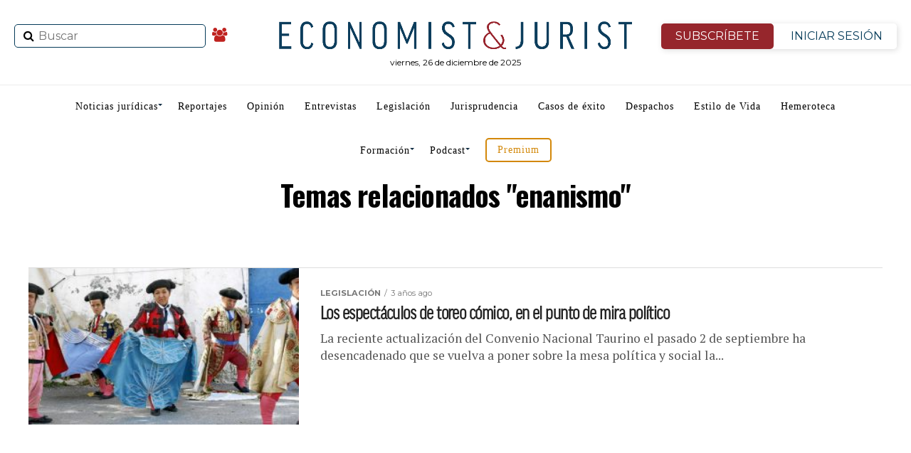

--- FILE ---
content_type: text/html; charset=utf-8
request_url: https://www.google.com/recaptcha/api2/anchor?ar=1&k=6Lf0-aUUAAAAANwnJwYHmkg5p3epFE8QdxeVRmhT&co=aHR0cHM6Ly93d3cuZWNvbm9taXN0anVyaXN0LmVzOjQ0Mw..&hl=en&v=7gg7H51Q-naNfhmCP3_R47ho&size=invisible&anchor-ms=20000&execute-ms=30000&cb=pqjsr4szsc1u
body_size: 48287
content:
<!DOCTYPE HTML><html dir="ltr" lang="en"><head><meta http-equiv="Content-Type" content="text/html; charset=UTF-8">
<meta http-equiv="X-UA-Compatible" content="IE=edge">
<title>reCAPTCHA</title>
<style type="text/css">
/* cyrillic-ext */
@font-face {
  font-family: 'Roboto';
  font-style: normal;
  font-weight: 400;
  font-stretch: 100%;
  src: url(//fonts.gstatic.com/s/roboto/v48/KFO7CnqEu92Fr1ME7kSn66aGLdTylUAMa3GUBHMdazTgWw.woff2) format('woff2');
  unicode-range: U+0460-052F, U+1C80-1C8A, U+20B4, U+2DE0-2DFF, U+A640-A69F, U+FE2E-FE2F;
}
/* cyrillic */
@font-face {
  font-family: 'Roboto';
  font-style: normal;
  font-weight: 400;
  font-stretch: 100%;
  src: url(//fonts.gstatic.com/s/roboto/v48/KFO7CnqEu92Fr1ME7kSn66aGLdTylUAMa3iUBHMdazTgWw.woff2) format('woff2');
  unicode-range: U+0301, U+0400-045F, U+0490-0491, U+04B0-04B1, U+2116;
}
/* greek-ext */
@font-face {
  font-family: 'Roboto';
  font-style: normal;
  font-weight: 400;
  font-stretch: 100%;
  src: url(//fonts.gstatic.com/s/roboto/v48/KFO7CnqEu92Fr1ME7kSn66aGLdTylUAMa3CUBHMdazTgWw.woff2) format('woff2');
  unicode-range: U+1F00-1FFF;
}
/* greek */
@font-face {
  font-family: 'Roboto';
  font-style: normal;
  font-weight: 400;
  font-stretch: 100%;
  src: url(//fonts.gstatic.com/s/roboto/v48/KFO7CnqEu92Fr1ME7kSn66aGLdTylUAMa3-UBHMdazTgWw.woff2) format('woff2');
  unicode-range: U+0370-0377, U+037A-037F, U+0384-038A, U+038C, U+038E-03A1, U+03A3-03FF;
}
/* math */
@font-face {
  font-family: 'Roboto';
  font-style: normal;
  font-weight: 400;
  font-stretch: 100%;
  src: url(//fonts.gstatic.com/s/roboto/v48/KFO7CnqEu92Fr1ME7kSn66aGLdTylUAMawCUBHMdazTgWw.woff2) format('woff2');
  unicode-range: U+0302-0303, U+0305, U+0307-0308, U+0310, U+0312, U+0315, U+031A, U+0326-0327, U+032C, U+032F-0330, U+0332-0333, U+0338, U+033A, U+0346, U+034D, U+0391-03A1, U+03A3-03A9, U+03B1-03C9, U+03D1, U+03D5-03D6, U+03F0-03F1, U+03F4-03F5, U+2016-2017, U+2034-2038, U+203C, U+2040, U+2043, U+2047, U+2050, U+2057, U+205F, U+2070-2071, U+2074-208E, U+2090-209C, U+20D0-20DC, U+20E1, U+20E5-20EF, U+2100-2112, U+2114-2115, U+2117-2121, U+2123-214F, U+2190, U+2192, U+2194-21AE, U+21B0-21E5, U+21F1-21F2, U+21F4-2211, U+2213-2214, U+2216-22FF, U+2308-230B, U+2310, U+2319, U+231C-2321, U+2336-237A, U+237C, U+2395, U+239B-23B7, U+23D0, U+23DC-23E1, U+2474-2475, U+25AF, U+25B3, U+25B7, U+25BD, U+25C1, U+25CA, U+25CC, U+25FB, U+266D-266F, U+27C0-27FF, U+2900-2AFF, U+2B0E-2B11, U+2B30-2B4C, U+2BFE, U+3030, U+FF5B, U+FF5D, U+1D400-1D7FF, U+1EE00-1EEFF;
}
/* symbols */
@font-face {
  font-family: 'Roboto';
  font-style: normal;
  font-weight: 400;
  font-stretch: 100%;
  src: url(//fonts.gstatic.com/s/roboto/v48/KFO7CnqEu92Fr1ME7kSn66aGLdTylUAMaxKUBHMdazTgWw.woff2) format('woff2');
  unicode-range: U+0001-000C, U+000E-001F, U+007F-009F, U+20DD-20E0, U+20E2-20E4, U+2150-218F, U+2190, U+2192, U+2194-2199, U+21AF, U+21E6-21F0, U+21F3, U+2218-2219, U+2299, U+22C4-22C6, U+2300-243F, U+2440-244A, U+2460-24FF, U+25A0-27BF, U+2800-28FF, U+2921-2922, U+2981, U+29BF, U+29EB, U+2B00-2BFF, U+4DC0-4DFF, U+FFF9-FFFB, U+10140-1018E, U+10190-1019C, U+101A0, U+101D0-101FD, U+102E0-102FB, U+10E60-10E7E, U+1D2C0-1D2D3, U+1D2E0-1D37F, U+1F000-1F0FF, U+1F100-1F1AD, U+1F1E6-1F1FF, U+1F30D-1F30F, U+1F315, U+1F31C, U+1F31E, U+1F320-1F32C, U+1F336, U+1F378, U+1F37D, U+1F382, U+1F393-1F39F, U+1F3A7-1F3A8, U+1F3AC-1F3AF, U+1F3C2, U+1F3C4-1F3C6, U+1F3CA-1F3CE, U+1F3D4-1F3E0, U+1F3ED, U+1F3F1-1F3F3, U+1F3F5-1F3F7, U+1F408, U+1F415, U+1F41F, U+1F426, U+1F43F, U+1F441-1F442, U+1F444, U+1F446-1F449, U+1F44C-1F44E, U+1F453, U+1F46A, U+1F47D, U+1F4A3, U+1F4B0, U+1F4B3, U+1F4B9, U+1F4BB, U+1F4BF, U+1F4C8-1F4CB, U+1F4D6, U+1F4DA, U+1F4DF, U+1F4E3-1F4E6, U+1F4EA-1F4ED, U+1F4F7, U+1F4F9-1F4FB, U+1F4FD-1F4FE, U+1F503, U+1F507-1F50B, U+1F50D, U+1F512-1F513, U+1F53E-1F54A, U+1F54F-1F5FA, U+1F610, U+1F650-1F67F, U+1F687, U+1F68D, U+1F691, U+1F694, U+1F698, U+1F6AD, U+1F6B2, U+1F6B9-1F6BA, U+1F6BC, U+1F6C6-1F6CF, U+1F6D3-1F6D7, U+1F6E0-1F6EA, U+1F6F0-1F6F3, U+1F6F7-1F6FC, U+1F700-1F7FF, U+1F800-1F80B, U+1F810-1F847, U+1F850-1F859, U+1F860-1F887, U+1F890-1F8AD, U+1F8B0-1F8BB, U+1F8C0-1F8C1, U+1F900-1F90B, U+1F93B, U+1F946, U+1F984, U+1F996, U+1F9E9, U+1FA00-1FA6F, U+1FA70-1FA7C, U+1FA80-1FA89, U+1FA8F-1FAC6, U+1FACE-1FADC, U+1FADF-1FAE9, U+1FAF0-1FAF8, U+1FB00-1FBFF;
}
/* vietnamese */
@font-face {
  font-family: 'Roboto';
  font-style: normal;
  font-weight: 400;
  font-stretch: 100%;
  src: url(//fonts.gstatic.com/s/roboto/v48/KFO7CnqEu92Fr1ME7kSn66aGLdTylUAMa3OUBHMdazTgWw.woff2) format('woff2');
  unicode-range: U+0102-0103, U+0110-0111, U+0128-0129, U+0168-0169, U+01A0-01A1, U+01AF-01B0, U+0300-0301, U+0303-0304, U+0308-0309, U+0323, U+0329, U+1EA0-1EF9, U+20AB;
}
/* latin-ext */
@font-face {
  font-family: 'Roboto';
  font-style: normal;
  font-weight: 400;
  font-stretch: 100%;
  src: url(//fonts.gstatic.com/s/roboto/v48/KFO7CnqEu92Fr1ME7kSn66aGLdTylUAMa3KUBHMdazTgWw.woff2) format('woff2');
  unicode-range: U+0100-02BA, U+02BD-02C5, U+02C7-02CC, U+02CE-02D7, U+02DD-02FF, U+0304, U+0308, U+0329, U+1D00-1DBF, U+1E00-1E9F, U+1EF2-1EFF, U+2020, U+20A0-20AB, U+20AD-20C0, U+2113, U+2C60-2C7F, U+A720-A7FF;
}
/* latin */
@font-face {
  font-family: 'Roboto';
  font-style: normal;
  font-weight: 400;
  font-stretch: 100%;
  src: url(//fonts.gstatic.com/s/roboto/v48/KFO7CnqEu92Fr1ME7kSn66aGLdTylUAMa3yUBHMdazQ.woff2) format('woff2');
  unicode-range: U+0000-00FF, U+0131, U+0152-0153, U+02BB-02BC, U+02C6, U+02DA, U+02DC, U+0304, U+0308, U+0329, U+2000-206F, U+20AC, U+2122, U+2191, U+2193, U+2212, U+2215, U+FEFF, U+FFFD;
}
/* cyrillic-ext */
@font-face {
  font-family: 'Roboto';
  font-style: normal;
  font-weight: 500;
  font-stretch: 100%;
  src: url(//fonts.gstatic.com/s/roboto/v48/KFO7CnqEu92Fr1ME7kSn66aGLdTylUAMa3GUBHMdazTgWw.woff2) format('woff2');
  unicode-range: U+0460-052F, U+1C80-1C8A, U+20B4, U+2DE0-2DFF, U+A640-A69F, U+FE2E-FE2F;
}
/* cyrillic */
@font-face {
  font-family: 'Roboto';
  font-style: normal;
  font-weight: 500;
  font-stretch: 100%;
  src: url(//fonts.gstatic.com/s/roboto/v48/KFO7CnqEu92Fr1ME7kSn66aGLdTylUAMa3iUBHMdazTgWw.woff2) format('woff2');
  unicode-range: U+0301, U+0400-045F, U+0490-0491, U+04B0-04B1, U+2116;
}
/* greek-ext */
@font-face {
  font-family: 'Roboto';
  font-style: normal;
  font-weight: 500;
  font-stretch: 100%;
  src: url(//fonts.gstatic.com/s/roboto/v48/KFO7CnqEu92Fr1ME7kSn66aGLdTylUAMa3CUBHMdazTgWw.woff2) format('woff2');
  unicode-range: U+1F00-1FFF;
}
/* greek */
@font-face {
  font-family: 'Roboto';
  font-style: normal;
  font-weight: 500;
  font-stretch: 100%;
  src: url(//fonts.gstatic.com/s/roboto/v48/KFO7CnqEu92Fr1ME7kSn66aGLdTylUAMa3-UBHMdazTgWw.woff2) format('woff2');
  unicode-range: U+0370-0377, U+037A-037F, U+0384-038A, U+038C, U+038E-03A1, U+03A3-03FF;
}
/* math */
@font-face {
  font-family: 'Roboto';
  font-style: normal;
  font-weight: 500;
  font-stretch: 100%;
  src: url(//fonts.gstatic.com/s/roboto/v48/KFO7CnqEu92Fr1ME7kSn66aGLdTylUAMawCUBHMdazTgWw.woff2) format('woff2');
  unicode-range: U+0302-0303, U+0305, U+0307-0308, U+0310, U+0312, U+0315, U+031A, U+0326-0327, U+032C, U+032F-0330, U+0332-0333, U+0338, U+033A, U+0346, U+034D, U+0391-03A1, U+03A3-03A9, U+03B1-03C9, U+03D1, U+03D5-03D6, U+03F0-03F1, U+03F4-03F5, U+2016-2017, U+2034-2038, U+203C, U+2040, U+2043, U+2047, U+2050, U+2057, U+205F, U+2070-2071, U+2074-208E, U+2090-209C, U+20D0-20DC, U+20E1, U+20E5-20EF, U+2100-2112, U+2114-2115, U+2117-2121, U+2123-214F, U+2190, U+2192, U+2194-21AE, U+21B0-21E5, U+21F1-21F2, U+21F4-2211, U+2213-2214, U+2216-22FF, U+2308-230B, U+2310, U+2319, U+231C-2321, U+2336-237A, U+237C, U+2395, U+239B-23B7, U+23D0, U+23DC-23E1, U+2474-2475, U+25AF, U+25B3, U+25B7, U+25BD, U+25C1, U+25CA, U+25CC, U+25FB, U+266D-266F, U+27C0-27FF, U+2900-2AFF, U+2B0E-2B11, U+2B30-2B4C, U+2BFE, U+3030, U+FF5B, U+FF5D, U+1D400-1D7FF, U+1EE00-1EEFF;
}
/* symbols */
@font-face {
  font-family: 'Roboto';
  font-style: normal;
  font-weight: 500;
  font-stretch: 100%;
  src: url(//fonts.gstatic.com/s/roboto/v48/KFO7CnqEu92Fr1ME7kSn66aGLdTylUAMaxKUBHMdazTgWw.woff2) format('woff2');
  unicode-range: U+0001-000C, U+000E-001F, U+007F-009F, U+20DD-20E0, U+20E2-20E4, U+2150-218F, U+2190, U+2192, U+2194-2199, U+21AF, U+21E6-21F0, U+21F3, U+2218-2219, U+2299, U+22C4-22C6, U+2300-243F, U+2440-244A, U+2460-24FF, U+25A0-27BF, U+2800-28FF, U+2921-2922, U+2981, U+29BF, U+29EB, U+2B00-2BFF, U+4DC0-4DFF, U+FFF9-FFFB, U+10140-1018E, U+10190-1019C, U+101A0, U+101D0-101FD, U+102E0-102FB, U+10E60-10E7E, U+1D2C0-1D2D3, U+1D2E0-1D37F, U+1F000-1F0FF, U+1F100-1F1AD, U+1F1E6-1F1FF, U+1F30D-1F30F, U+1F315, U+1F31C, U+1F31E, U+1F320-1F32C, U+1F336, U+1F378, U+1F37D, U+1F382, U+1F393-1F39F, U+1F3A7-1F3A8, U+1F3AC-1F3AF, U+1F3C2, U+1F3C4-1F3C6, U+1F3CA-1F3CE, U+1F3D4-1F3E0, U+1F3ED, U+1F3F1-1F3F3, U+1F3F5-1F3F7, U+1F408, U+1F415, U+1F41F, U+1F426, U+1F43F, U+1F441-1F442, U+1F444, U+1F446-1F449, U+1F44C-1F44E, U+1F453, U+1F46A, U+1F47D, U+1F4A3, U+1F4B0, U+1F4B3, U+1F4B9, U+1F4BB, U+1F4BF, U+1F4C8-1F4CB, U+1F4D6, U+1F4DA, U+1F4DF, U+1F4E3-1F4E6, U+1F4EA-1F4ED, U+1F4F7, U+1F4F9-1F4FB, U+1F4FD-1F4FE, U+1F503, U+1F507-1F50B, U+1F50D, U+1F512-1F513, U+1F53E-1F54A, U+1F54F-1F5FA, U+1F610, U+1F650-1F67F, U+1F687, U+1F68D, U+1F691, U+1F694, U+1F698, U+1F6AD, U+1F6B2, U+1F6B9-1F6BA, U+1F6BC, U+1F6C6-1F6CF, U+1F6D3-1F6D7, U+1F6E0-1F6EA, U+1F6F0-1F6F3, U+1F6F7-1F6FC, U+1F700-1F7FF, U+1F800-1F80B, U+1F810-1F847, U+1F850-1F859, U+1F860-1F887, U+1F890-1F8AD, U+1F8B0-1F8BB, U+1F8C0-1F8C1, U+1F900-1F90B, U+1F93B, U+1F946, U+1F984, U+1F996, U+1F9E9, U+1FA00-1FA6F, U+1FA70-1FA7C, U+1FA80-1FA89, U+1FA8F-1FAC6, U+1FACE-1FADC, U+1FADF-1FAE9, U+1FAF0-1FAF8, U+1FB00-1FBFF;
}
/* vietnamese */
@font-face {
  font-family: 'Roboto';
  font-style: normal;
  font-weight: 500;
  font-stretch: 100%;
  src: url(//fonts.gstatic.com/s/roboto/v48/KFO7CnqEu92Fr1ME7kSn66aGLdTylUAMa3OUBHMdazTgWw.woff2) format('woff2');
  unicode-range: U+0102-0103, U+0110-0111, U+0128-0129, U+0168-0169, U+01A0-01A1, U+01AF-01B0, U+0300-0301, U+0303-0304, U+0308-0309, U+0323, U+0329, U+1EA0-1EF9, U+20AB;
}
/* latin-ext */
@font-face {
  font-family: 'Roboto';
  font-style: normal;
  font-weight: 500;
  font-stretch: 100%;
  src: url(//fonts.gstatic.com/s/roboto/v48/KFO7CnqEu92Fr1ME7kSn66aGLdTylUAMa3KUBHMdazTgWw.woff2) format('woff2');
  unicode-range: U+0100-02BA, U+02BD-02C5, U+02C7-02CC, U+02CE-02D7, U+02DD-02FF, U+0304, U+0308, U+0329, U+1D00-1DBF, U+1E00-1E9F, U+1EF2-1EFF, U+2020, U+20A0-20AB, U+20AD-20C0, U+2113, U+2C60-2C7F, U+A720-A7FF;
}
/* latin */
@font-face {
  font-family: 'Roboto';
  font-style: normal;
  font-weight: 500;
  font-stretch: 100%;
  src: url(//fonts.gstatic.com/s/roboto/v48/KFO7CnqEu92Fr1ME7kSn66aGLdTylUAMa3yUBHMdazQ.woff2) format('woff2');
  unicode-range: U+0000-00FF, U+0131, U+0152-0153, U+02BB-02BC, U+02C6, U+02DA, U+02DC, U+0304, U+0308, U+0329, U+2000-206F, U+20AC, U+2122, U+2191, U+2193, U+2212, U+2215, U+FEFF, U+FFFD;
}
/* cyrillic-ext */
@font-face {
  font-family: 'Roboto';
  font-style: normal;
  font-weight: 900;
  font-stretch: 100%;
  src: url(//fonts.gstatic.com/s/roboto/v48/KFO7CnqEu92Fr1ME7kSn66aGLdTylUAMa3GUBHMdazTgWw.woff2) format('woff2');
  unicode-range: U+0460-052F, U+1C80-1C8A, U+20B4, U+2DE0-2DFF, U+A640-A69F, U+FE2E-FE2F;
}
/* cyrillic */
@font-face {
  font-family: 'Roboto';
  font-style: normal;
  font-weight: 900;
  font-stretch: 100%;
  src: url(//fonts.gstatic.com/s/roboto/v48/KFO7CnqEu92Fr1ME7kSn66aGLdTylUAMa3iUBHMdazTgWw.woff2) format('woff2');
  unicode-range: U+0301, U+0400-045F, U+0490-0491, U+04B0-04B1, U+2116;
}
/* greek-ext */
@font-face {
  font-family: 'Roboto';
  font-style: normal;
  font-weight: 900;
  font-stretch: 100%;
  src: url(//fonts.gstatic.com/s/roboto/v48/KFO7CnqEu92Fr1ME7kSn66aGLdTylUAMa3CUBHMdazTgWw.woff2) format('woff2');
  unicode-range: U+1F00-1FFF;
}
/* greek */
@font-face {
  font-family: 'Roboto';
  font-style: normal;
  font-weight: 900;
  font-stretch: 100%;
  src: url(//fonts.gstatic.com/s/roboto/v48/KFO7CnqEu92Fr1ME7kSn66aGLdTylUAMa3-UBHMdazTgWw.woff2) format('woff2');
  unicode-range: U+0370-0377, U+037A-037F, U+0384-038A, U+038C, U+038E-03A1, U+03A3-03FF;
}
/* math */
@font-face {
  font-family: 'Roboto';
  font-style: normal;
  font-weight: 900;
  font-stretch: 100%;
  src: url(//fonts.gstatic.com/s/roboto/v48/KFO7CnqEu92Fr1ME7kSn66aGLdTylUAMawCUBHMdazTgWw.woff2) format('woff2');
  unicode-range: U+0302-0303, U+0305, U+0307-0308, U+0310, U+0312, U+0315, U+031A, U+0326-0327, U+032C, U+032F-0330, U+0332-0333, U+0338, U+033A, U+0346, U+034D, U+0391-03A1, U+03A3-03A9, U+03B1-03C9, U+03D1, U+03D5-03D6, U+03F0-03F1, U+03F4-03F5, U+2016-2017, U+2034-2038, U+203C, U+2040, U+2043, U+2047, U+2050, U+2057, U+205F, U+2070-2071, U+2074-208E, U+2090-209C, U+20D0-20DC, U+20E1, U+20E5-20EF, U+2100-2112, U+2114-2115, U+2117-2121, U+2123-214F, U+2190, U+2192, U+2194-21AE, U+21B0-21E5, U+21F1-21F2, U+21F4-2211, U+2213-2214, U+2216-22FF, U+2308-230B, U+2310, U+2319, U+231C-2321, U+2336-237A, U+237C, U+2395, U+239B-23B7, U+23D0, U+23DC-23E1, U+2474-2475, U+25AF, U+25B3, U+25B7, U+25BD, U+25C1, U+25CA, U+25CC, U+25FB, U+266D-266F, U+27C0-27FF, U+2900-2AFF, U+2B0E-2B11, U+2B30-2B4C, U+2BFE, U+3030, U+FF5B, U+FF5D, U+1D400-1D7FF, U+1EE00-1EEFF;
}
/* symbols */
@font-face {
  font-family: 'Roboto';
  font-style: normal;
  font-weight: 900;
  font-stretch: 100%;
  src: url(//fonts.gstatic.com/s/roboto/v48/KFO7CnqEu92Fr1ME7kSn66aGLdTylUAMaxKUBHMdazTgWw.woff2) format('woff2');
  unicode-range: U+0001-000C, U+000E-001F, U+007F-009F, U+20DD-20E0, U+20E2-20E4, U+2150-218F, U+2190, U+2192, U+2194-2199, U+21AF, U+21E6-21F0, U+21F3, U+2218-2219, U+2299, U+22C4-22C6, U+2300-243F, U+2440-244A, U+2460-24FF, U+25A0-27BF, U+2800-28FF, U+2921-2922, U+2981, U+29BF, U+29EB, U+2B00-2BFF, U+4DC0-4DFF, U+FFF9-FFFB, U+10140-1018E, U+10190-1019C, U+101A0, U+101D0-101FD, U+102E0-102FB, U+10E60-10E7E, U+1D2C0-1D2D3, U+1D2E0-1D37F, U+1F000-1F0FF, U+1F100-1F1AD, U+1F1E6-1F1FF, U+1F30D-1F30F, U+1F315, U+1F31C, U+1F31E, U+1F320-1F32C, U+1F336, U+1F378, U+1F37D, U+1F382, U+1F393-1F39F, U+1F3A7-1F3A8, U+1F3AC-1F3AF, U+1F3C2, U+1F3C4-1F3C6, U+1F3CA-1F3CE, U+1F3D4-1F3E0, U+1F3ED, U+1F3F1-1F3F3, U+1F3F5-1F3F7, U+1F408, U+1F415, U+1F41F, U+1F426, U+1F43F, U+1F441-1F442, U+1F444, U+1F446-1F449, U+1F44C-1F44E, U+1F453, U+1F46A, U+1F47D, U+1F4A3, U+1F4B0, U+1F4B3, U+1F4B9, U+1F4BB, U+1F4BF, U+1F4C8-1F4CB, U+1F4D6, U+1F4DA, U+1F4DF, U+1F4E3-1F4E6, U+1F4EA-1F4ED, U+1F4F7, U+1F4F9-1F4FB, U+1F4FD-1F4FE, U+1F503, U+1F507-1F50B, U+1F50D, U+1F512-1F513, U+1F53E-1F54A, U+1F54F-1F5FA, U+1F610, U+1F650-1F67F, U+1F687, U+1F68D, U+1F691, U+1F694, U+1F698, U+1F6AD, U+1F6B2, U+1F6B9-1F6BA, U+1F6BC, U+1F6C6-1F6CF, U+1F6D3-1F6D7, U+1F6E0-1F6EA, U+1F6F0-1F6F3, U+1F6F7-1F6FC, U+1F700-1F7FF, U+1F800-1F80B, U+1F810-1F847, U+1F850-1F859, U+1F860-1F887, U+1F890-1F8AD, U+1F8B0-1F8BB, U+1F8C0-1F8C1, U+1F900-1F90B, U+1F93B, U+1F946, U+1F984, U+1F996, U+1F9E9, U+1FA00-1FA6F, U+1FA70-1FA7C, U+1FA80-1FA89, U+1FA8F-1FAC6, U+1FACE-1FADC, U+1FADF-1FAE9, U+1FAF0-1FAF8, U+1FB00-1FBFF;
}
/* vietnamese */
@font-face {
  font-family: 'Roboto';
  font-style: normal;
  font-weight: 900;
  font-stretch: 100%;
  src: url(//fonts.gstatic.com/s/roboto/v48/KFO7CnqEu92Fr1ME7kSn66aGLdTylUAMa3OUBHMdazTgWw.woff2) format('woff2');
  unicode-range: U+0102-0103, U+0110-0111, U+0128-0129, U+0168-0169, U+01A0-01A1, U+01AF-01B0, U+0300-0301, U+0303-0304, U+0308-0309, U+0323, U+0329, U+1EA0-1EF9, U+20AB;
}
/* latin-ext */
@font-face {
  font-family: 'Roboto';
  font-style: normal;
  font-weight: 900;
  font-stretch: 100%;
  src: url(//fonts.gstatic.com/s/roboto/v48/KFO7CnqEu92Fr1ME7kSn66aGLdTylUAMa3KUBHMdazTgWw.woff2) format('woff2');
  unicode-range: U+0100-02BA, U+02BD-02C5, U+02C7-02CC, U+02CE-02D7, U+02DD-02FF, U+0304, U+0308, U+0329, U+1D00-1DBF, U+1E00-1E9F, U+1EF2-1EFF, U+2020, U+20A0-20AB, U+20AD-20C0, U+2113, U+2C60-2C7F, U+A720-A7FF;
}
/* latin */
@font-face {
  font-family: 'Roboto';
  font-style: normal;
  font-weight: 900;
  font-stretch: 100%;
  src: url(//fonts.gstatic.com/s/roboto/v48/KFO7CnqEu92Fr1ME7kSn66aGLdTylUAMa3yUBHMdazQ.woff2) format('woff2');
  unicode-range: U+0000-00FF, U+0131, U+0152-0153, U+02BB-02BC, U+02C6, U+02DA, U+02DC, U+0304, U+0308, U+0329, U+2000-206F, U+20AC, U+2122, U+2191, U+2193, U+2212, U+2215, U+FEFF, U+FFFD;
}

</style>
<link rel="stylesheet" type="text/css" href="https://www.gstatic.com/recaptcha/releases/7gg7H51Q-naNfhmCP3_R47ho/styles__ltr.css">
<script nonce="11OIrQjZ89kajW8ED8eHCQ" type="text/javascript">window['__recaptcha_api'] = 'https://www.google.com/recaptcha/api2/';</script>
<script type="text/javascript" src="https://www.gstatic.com/recaptcha/releases/7gg7H51Q-naNfhmCP3_R47ho/recaptcha__en.js" nonce="11OIrQjZ89kajW8ED8eHCQ">
      
    </script></head>
<body><div id="rc-anchor-alert" class="rc-anchor-alert"></div>
<input type="hidden" id="recaptcha-token" value="[base64]">
<script type="text/javascript" nonce="11OIrQjZ89kajW8ED8eHCQ">
      recaptcha.anchor.Main.init("[\x22ainput\x22,[\x22bgdata\x22,\x22\x22,\[base64]/[base64]/bmV3IFpbdF0obVswXSk6Sz09Mj9uZXcgWlt0XShtWzBdLG1bMV0pOks9PTM/bmV3IFpbdF0obVswXSxtWzFdLG1bMl0pOks9PTQ/[base64]/[base64]/[base64]/[base64]/[base64]/[base64]/[base64]/[base64]/[base64]/[base64]/[base64]/[base64]/[base64]/[base64]\\u003d\\u003d\x22,\[base64]\x22,\[base64]/IlnCtnUZRHNaecOWR8K/[base64]/Cj0PCilYdwrXDhDbDo1zCtsKqXMOYwp91wrLCg3HChH3Dq8KTDjDDqMOjd8KGw4/DpGNzKFbCmsOJbXnCmWhsw5nDl8KoXWjDo8OZwowgwqgZMsKfAMK3d3jChmzChAchw4VQRWfCvMKZw7TCpcOzw7DCi8Ozw58lwpJ2wp7CtsKPwqXCn8O/wrkSw4XClS3Cq3Z0w5jDtMKzw7zDusOLwp/DlsKLI3PCnMKOU1MGEsKAMcKsCzHCusKFw5JBw4/CtcO4wqvDihl5YsKTE8KdwrLCs8KtEQfCoBNhw4XDp8KywpbDq8KSwocvw40YwrTDuMOmw7TDgcK2FMK1TgXDq8KHAcKAeFvDl8KBAEDCmsO/R3TCkMKnYMO4ZMOwwqgaw7olwr11wrnDnTfChMOFbMKIw63DtAHDqBowKyHCqVEoZ23DqjTCqlbDvArDpsKDw6dTw5jClsOUwo4sw7greV4jwoYaPsOpZMOSKcKdwoEPw7sNw7DCsRHDtMKkdsKaw67CtcO/w7F6SlHCmyHCr8ODwpLDoSkmUjlVwqpaEMKdw55nTMOwwpdKwqBZXsOnLwVIwpXDqsKUEcO9w7BHazbCmw7ChCTCpn86Ww/CpVfDlMOUYXoGw5FowrPCv1t9SwMfRsKxHTnCkMOec8OewoFhbcOyw5oOw7LDjMOFw5ATw4wdw64zYcKUw4kiMkrDswlCwoYAw6HCmsOWNgUrXMOuATvDgVLCqRlqLyUHwpBEwoTCmgjDhxTDiVR/wpnCqG3DlkZewps4wqfCiifDrMKqw7A3N1gFP8Khw5HCusOGw5DDosOGwpHCgks7esOow6Rgw4PDosKOMUVBwonDl0AudcKow7LCgsOGOsOxwo4JNcOdBsK5dGd7w6AYDMO5w5rDrwfClcOkXDQ+VCIVw4nCnQ5Zwo7DoQBYV8KQwrNwcMOOwp3Do3/[base64]/Cp8OHw7fCpC7DqMKaw6zCmMOWJsO/C8O0GmTCgVsXc8KTw5/[base64]/DgcKlw6INAcOFwoDCn2bDtmLCi8KccBhYdcOXwoHCqMK+LjZrw5TDnMOOw4ZIIcKjwrTDrVIPwq/ChiwJwpHDuSU8wpV1McK2wr4GwppvWsODSHzCqQFNe8KXwqbDlsOWwrLCusOIw698Yi/[base64]/DmX/DtQZsdz7CqcOPwo0VcCJ8w53CjHFPwonCpsKLFsO0woM5wq9KwpB+wptzwpvDtHTCkHjDpyrDjQDCmj5xEsOjB8KhYW3Dlg/[base64]/Cp8K8bsOcZ8Kfw6TCrMK0wp3CkADCk8OMwo7Dn8KTHk4YwonCrcO/wo/DnSlAw5XDs8KYw7jCrH0Jw4cYBcKBaRDCmsK4w6caTcOGGXjDoSxjJHsqf8ORw7IfCCPCjTXClnlUYw5Gb2nDn8OiwrrCrlPCtScwWA5xwr1/EXM9wqXCksKPwqdew5N/w7fCicKkwoAOw742wofDpj7CshHCoMKIwpDDqibCoFTDtcOzwqYHwqdqwrRfNcOqwpPDjy8NfsKVw4ABLMOiOMOlMsKocgotOsKoC8KfUFM/[base64]/Dn0TDicOUwpEqD8OUbVBGBS5Uw47DgHPCo8O8dMOVwokVw7law7EXcFLDm0F/[base64]/[base64]/[base64]/[base64]/wqsDVsObwq19wqcxwpzDmMOlw7DDrcKaOMOzKAQPGcOTPnQZb8Kqw7/DlDnCtMO0wrrCjMOjCybCuwAKA8Opbh7DhMO+JsOHHU3CssOOBsOrKcKOw6DCvidSwoFowrnCjsOpw45DTSzDp8Obw68DPhBQw7llAMOgJQHCr8OmS3lMw4PCp3A/[base64]/DmG8DGzHCsyc9w7MawqQ7wojCoHvCncO8w4nDkH1Uwq7Cp8OYLwvClcOPw7R4wr/Ct3Fcw5Fxwo4jw5Vow53DosOvVsKswoBrwpcdMcKnBcOwegDCq1XDgsO4XcKmUMKNw4xjw51uSMOuwqYXw4lKw5IuE8K8w4zCu8OyQgsCw6IWwqHDjsOEYMOtw5TCu8K1wrFwwo/DisKIw6zDjMOUNDcDwrdTw7kDCjJ6w7tOBsOyO8OHwqotwohIwpHCkcKLw6UMK8KQwqPCnsKsP2LDkcKDQHVgw6VGBmPCucOwLcOdworDvsKqw4jDgwoMw6XCkcKNwqZIw6bCjB7Cp8OtwpLCpsK/wrQQBx3CkWxuVsOLRcKYWsKnEsOQSsOZw7BOFAvDksKgVMO4RzdDEcKMw4A/wr/CosKIwpUVw7vDn8Onw7nDtWdSTWVCFSoWGm/DssKOwofCu8O1N3FCC0DCvsKuGGpPw4pEQERow4Q/[base64]/UQlkwrTDgUwaTGTCgXkkwo9Fwp/Do3FjwpAtHixrw7g9wozCgcKzw5/DjwhGwpECKcKCwqY9HMKCw6PCvsKkdsO/w7Z0SQA3w4PDuMOnKCHDgcKuw6BVw6bDn3k3wq9XTcKkwqzCpsK8HsKZAmzCjAt5YVvCjMK+CWPDhlLDpsKJwq/Ds8O6w5kfUhjCgFbCuUIzw7B8C8KlF8KKVXrCqcOhwplbwqQ/RGnCqhbCpcKiMEpzMTp6GkvCi8Ocwog/w7vDs8KjwqApWD4HOhoOW8O/UMOxw49aKsK6wrg0w7VSw5nDnlnDohzCp8O9ZW8jwprDsi1gwoPCg8KVw75Nw7YED8Ozw79tGMOFw6kCw7vClcO/AsKSwpbDvMOYScKMU8KEVcOoPxDCtQ7DgB9Pw6DCnWlZE0zCvMOJLcOew4BowrYSWMOpwrvDu8KaeAfDti1Dwq7DqHPCjAYow65FwqXCsHMWMCEkw5fChFxhwrnDisK8w60Mwr0+wpDCnsK0dncUJDPDqE94c8OfA8OcY1PCk8OjWQp2w4HDvcKLw7bCnnHDq8KsZ2U/wr57wrbCpHTDksO9w6DCo8K8wovDo8K1wrBMTsKUB0hXwpoVcHlvw5VlwoHCp8Oew543K8KsbsOxKcK0PE/CgxjDqTEjwpbCuMOMYBQnakjDmzQcLV3CtsKgbnbDkQLDmnTDpGcCw5lQSx7CiMO1bcKHw5fCkMKRw4PDkGoxL8O1dAXDj8Kow5DCrC7CmxjCrcO8a8OPWMKDw7QFwq7CthE/Qndgw6x2wpJuEG91IAV1w59Jw5J0w5HChl4yLy3CnMKpwqEMwos9w4bDjcKVwrXDiMKBacOedw9Ew4NQwqcew4YIw4UnwqjDnjrDo2rClsOSw4pGNU8iw73DlcKwa8OIWmAgw682IkcmRcOcfTclX8OyAsOmw5bCk8KrZ2fCrcKLHA0GfyNXw7/DmTDCkmnDq294cMKmX3HDjHZmRcKVDcOIA8OJw5fDm8KfH3EBw77Cq8O7w5ccfBJSQWnDkRB/w6LCpMKnRjjComhGGz7DvkjDnMKhMgAmHUrDk0xQw7MAwqDCqsOwwpTCvVTDqMKbEsOTw6bClhYPw6zCtH7DtwdlVEfDhFUyw7IJQ8Osw4U+wolZw7IAwocLw5JpTcKow4gwwonDoCciTBvCu8KdGMKlO8OgwpMAZMOtPDTDunprwq/Djw/[base64]/NsKbWcK1w4IVIx3DosKXwqM5LsK/UMODH03DhsKFw611F1dTGzzCmi/DhMKnPBHDonYrw7/[base64]/ChMO9RMOUwpwocMKBw7fDmsOUwpPCm20cRBbDgFogwqfCv0jDhR4rwpAEMMOBwp/CjcOwwo3Cq8KLEFHDgCBgwr3DmMOJEMOGw644w5/Dh1/DoyHDkFzCj1R0WsOXbivDmTFJw7rDk3gQwq9jw54rb2fDhcOQIsK5TMKNfMOXZcKvTsO4WDJ4NcKBc8OARUdCw5jClQnCrlXCpznCl2TDhGB6w5YEJMOMYlQlwrnDuQhTBBnCrHQUwobCjnHDkMKbw7zCpwIvw4vCphw/[base64]/DusKLwotnPiLChMOGC2MOwrXDrMKTGnUwAcOAwp3Cog7Di8KVBVpbwqzDp8KGZsOhYxbDn8OFw7HDo8Kuw5jDgGNzw5ldYRZ1w6dAXG8WK3PDl8OFJmTComPDn0nDqsOVFRDCvsKuGx7CoVzDnVRzJMKXwo/Ctl/DgFYjMVzDsXvDl8KowqE1KlkKccOxdMOSwonClcOJP1HDgxTDn8OMDsOewozDt8OHXHXCk1zDmx5uwoTCicOxFsOeQTUiX17CosK8FMOFKsOdK1nCqcKbDsKQSy3DmRrDrMOtMMO6wq97wqHCvsO/[base64]/CjMOnw6PCpxPDuMKtwpvDmcK+PcOkbWVPw7/CmB8oacKIwo7DiMKGw6LCs8KHS8Kkw4DDmMK8KsOTwrbDs8KKwrLDo2pLJEkowpvCmRzCkFktw4seEhAFw7QOUsKDwpoXwqPDsMKSHcKKE1V8RVjDuMOja1ECT8KHwqcqecODw4LDmVE1WMKMAsO5w5LDviPDpMOyw7RhCMOFw5nDmS1yworCvsOVwrctMhhVd8O7aA/Cl3YqwrY7w4vCry/CmCDDj8Kmw5IUwo7DuGrCrcONw5/[base64]/[base64]/Dr8O/w6/DhiYkw5E7OMKfwq7DvyrDmsOzSMO0wr/Dv2AYNUfDjcOlw6jDhRQGbUjDicOTJMOjw7Now5nDr8KPcA3CklbDvwLCvMKXwr3Do3l6UMOPKcOlAcKaw5F1wp3CiwvDi8OOw70fL8KcS8K4a8KyfMKyw5V+w69owpFXUMOswo/DoMKrw7RWwoXDlcO7w7lRwrEAwp8Nw4LDiXNUw4QAw47Cs8KKwofCmDXCrWLCmwLCgBTDrsOXw5rDjsOQwqQdKCI5Xn9+d2XCpRXDhMOrw6HDm8KBXcOpw5F1MX/CuhEzDQfDmF5WZMOTH8KMJxnCvHTDqwrCs27DhRjDu8OhJHtxw7XDrcOwJ1LCrcKmQ8Oowrl0wpLDrsOKwqDCi8ORw4rDrMO7JsKfVnrCr8KaTngbw6DDgSHCq8KSCcKkwrEFwoHCt8OEw5p/wqjDjExIJ8O/[base64]/WhfCjsO6S8KoC8KlLMK9wr/DiiXDum40acOCwprClxnDtH4PwqrDocOCw7fCt8K5dEnCmMKRw74Rw5/CtMO0w5HDuF3DssK8wrPDvS/ClsK1w7nCoW3Dj8KqcDnCtMKawpPDhHTDnC3Dlzo1w6VRScONIMO1wofDmynCjcODwqplQ8Kqw6fCh8K/TWcWwpvDlGzDqMKNwqZzwoI8P8KCCcKPAMOSPC4bwpBiJ8KYwqrCr1/Ckh5Mw4fCr8Kka8OLw6EtG8KAeSM7wrpJwoMlfsK4QsKQJcOLBGUjwpvDo8OmMB5PP1NIQ0JcaDXDuSI6UcOVbMKrwrTDg8KFYx1NT8OiAQcRdMKRw4bDnilXw5FhehfCnmh4dDvDr8OHw5zDrsKLAhPCpmhkYDrColfCnMK2AkvDmEEdwo/DnsKKw4jDsGTDrmsKwpjCisO5wplhw6fCocO8ccKYHcKAw4XCl8OmFjUSL2zCncKUD8OpwpFJD8KqJkfDsMKhW8K6NynCl3LClsKNwqPCqGrCnMOzCcOGw7/DvmEPE2zCvy4nw4zDgcKXXsKdQ8KTOMOtw4LDvWXDlMOHwpfCh8OuYlNewpLCmMKXwp3DjxE2AsKzw5/Cpx8Cw7/DhcOcwr7DvsOXwrnCrcObVsOow5bClyPDujzDhB4OwopVwqrDuR0cw4bDvsOQwrDDoT0QODFRXcO+Q8KaFsOUWcKYCBIWwpYzw7I1wrs+NArDtE8+JcKMdsK/w4Mvw7TDhsKEdhHCikcHwoARw4fDnH1qwq9Zwq4VDk/DsXJfJht3w6zDlMKaDMK2MVXCq8KHwpl9wpvDicOINsO6wot4w7sfDGIPwq1eF1zCqDbCtj/ClHHDqifDvnxqw6bChTDDnMOAw6rCkA3CgcOcQC1dwrxBw48JwrTDpsOvUzBtwoE1wph6IMOPQsOvY8K0b2pDDcK/OznCiMOcY8KAWidzwqnDmMOJw7nDtcKCJkUNwoBNABvDt0LDksOVCsKXwp/Dmi3DhMOww6t5w4whwqNMwrFlw6/[base64]/DglsqwprCtXxfwrM+w4Iuw7/[base64]/[base64]/w4x0ZyLCrG9LwrfCtmB7OELDnMObw5bDh2x8WcKLwoYqw5vChcOGwofCvsOVYsO1wqACDMOMf8K+fcONEXwHwq/[base64]/CuXBow6LCn8KGX8KMwrzCuhgxw7LDj8KaBMOkaMOgwqcoDXvCpE5oRxsbwofCkQ5HOMK/w4zCnTPDicOXwrEtSwDCtnjCjsO5wop4NVRpwrkTY3zCujPCvsOnXwsSwojDhjx/amcqXG4bGDnDhTxLw58Uw6htKsKWwpJUeMOAQMKJwpF5w401JlZ+wr3DihtQw7FMXsObw4MSw5rDlQ/CtW4PYcOvw40SwqdPX8Kiwq7DlSvCky/[base64]/X2nCpWzCocKpw542wpXCjcK1NzHChGdfUcOsD8OgVx7DnCUBPsOAaD7ChU3Dn3gAwowgVErDqiFAw5svYg3CrmzDk8K8ZzjDh3rDl0DDhsOJM30CPnc+woxswqAzwrt5TFB/w6fCvMOqw5jDgBVNwp8PwqvDhMOuw4Buw4TDvcO9VFc4wqh8RDZswqnCqVJKbsOkwrfCuFoSdW3ClxMyw6HDmRs7w7PCqcOrfTNnQhjCkjfCljQ5Uzd+w7A6wpgCPsOnw4/Ck8KHXlIcwq9MXwrCu8Ovwp0LwqtTwqrChkDCrMKbOTDCtDxVc8OnPCXDiR9ARsKjw6I3AGY7BcOow6xCfcKyI8O7NkJwNBTCv8Kia8OvRnPCi8KFBAjCgl/CtioDwrPCgU1UF8K6wrXDo2QhAhgaw4zDgMKlSDA0HcO0HsK7w47CvVfDvcOkN8O4w7hZw5TCscKqw6fDvQXCnnXDlcO5w6nDs2XCgHPChsKKw4ADw6h/wo5LWw93w4LDn8Kvw7IrwrvDl8KAfsOkwpFQJsOgw6UvFUjCojlaw5tcw40NwoQ8wrPChsO1J07Cs3/DtzHClj3DhcKDwrXClcOQTMOre8OaOktiw5tqw5vCiXjDv8OcCsO5w4dmw43DgydOOSLDqC7CuicowoDDizc2K2/DvMKCfilFw7p7YsKrIyjCnxR1L8OBw793w6bDt8KEZDPDpsKswrRZVMOfXnLDmAUQwrBVw4IbKWEfwrDDp8O8w5UlNFlhHhPCosKWEsOoZcOTw6lPNQsNwqo3w6/CjGsow7DDi8KWHMORK8KMF8OaSnDCmTdfVX3DisKSwp9SKsO/w4LDoMKfflPClnvDucKfV8O+wogHw4fDscKBwqPDp8OMfcOXw43Dok0/[base64]/Cu8K2w6wbw4NLwqliBVvDtsOFGcKpecKZJlNkwrTDqXVyLwjCvwhhN8KDNT9cwrTChsKfNGjDi8KhGcKEw77CuMOAFcKnwqo/woPDlMKeNsOrw7bDg8OPccKVPwPCozvDgklje8Kkw5fDm8OWw5VRw5IYJ8Kzw4ZHN2nDgy5laMOiCcKQChsSwrU0QsOKUsOgwpHDiMOEw4RubB3Dr8OTwoTCqkrDqBHDpsKyHcK/wqPDizvDr0jDh1HCslAWwrQRR8OYw73Cs8O5w5kjwqLDvsO9XANyw6NQdsOgZjtWwoY7w7zDhVtQUmTCiC3CncOLw6VdIsOhwp82w7ouw63DssK4BlJxwrTCslwwcsKhOMKnK8OWwprChXE9YcK8wqvCn8OzHFZXw5/CqsOJwqFjMMO7w4PCoGY/b33DjS7Dg8O/[base64]/DhE0JwpDDlBbDqDrCoCg3LkN9wozCiQrCmsObDMK4wqQDMMO5EcOXwqfDg3s8eDc5KsK/[base64]/H8KKwq9sw6sFH0hfG8O1eVTCn8KSQkEoworDmnnClF7DmxTCp0dmSyZfwqZTw7fDgiPCl3nCr8K2wp8ywpjDlHAmBlN7wonCrCADJmU3ByXCrsOXw7MKwrI+w6cDD8KVP8KRw5Bew5cJEiLDvsOcwq0Yw6XCpBRpwq0ebsK1w6LDuMKLZMOmJVrDusKSw5/DsTlCYlM2w5QBK8KUA8K4bQXCj8Ovw4TDjMOxKMOFLxsECkpKwqnCkjkSw6/CvlHCgH03wpnCncOqw7vDjSnDocKZA0MiDcKlwrfDigEOwqfCvsO+w5DCr8KADmzClHZddhZ8e1HDmzDCpDTDjH4Tw7YJw4DDrMK+TXk9w5fDnsOaw7ggVG7DgsKhW8OVRcOrQsOnwp9mO2Yaw4xGw4/[base64]/Ds0gGQXnCpMKbVG7CsGdPw6xXBsOFJ8K8w67Dn8OLwo1bwrDCkRjCncK6wo3Cq1Yyw67CssKowokcw7RZF8OJw5QnJsOYUkdvw5DCu8OAw6MUwq1zwprDjcKbZ8OKScOjFsK+XcOAwoIPaQjCj0LDvsOCwpEkbMO9JsK4DRXDjcKHwrszwp/CoTrDvFjCgsKHw6Fmw5QSZMKww4DDl8OEO8KFMcO/wpbDmzMzw6BgCBliwp8dwrskwr8ZSSY7wpbCkDUcfsK6woRhw6XClSfCkxR1V2PDgG3CuMO+wpJSwpXCtDjDsMOFwqfCo8OPaAhEw77CtcKkCsOBw4zDkgzCmVXCsMKPw4nDmMKCMnjDgG3ChE3DqMKJMMO8JW5oeUEXwrPCqQFxwr3DgsOsRcKyw7fDnH8/w5YTVMOkwoocOG9rATLDuGLCkxowW8K4w7drb8OvwoE2aznCnXYuw7/DpMKVesKmVMKKCcOiwpnCmsO9wr9OwplsTsO/[base64]/aADDp3J7H8OCCzbCkcOSwqRlZCvCsBvCtGPCvRvDtDUmwopbw5LCtlfCogpJb8O6ewgPw4jChsKSDHjCtjLDvMOSw5slwotKw6kibCPCnDbCrMOSw6k6wrcJbFMMwpIFJsK+TMKqacK3wp0zw5LCmC1jw4/DncKRGwXCrcO5wqc1wrDCr8OmLsOadQTCuDfDoGLCjTrCtkPDpGhVwpxwwq/Dg8O5w48AwqMYBcOmAmhHw5PCnMKtw4/[base64]/[base64]/CnyPDhMKMC0E1VcOifjwOwqAGenMPLyRbSRoGLMKVYsOkT8OWKinCuSbDrlgBwoQKTz8Iwr/[base64]/Cl10wUcO0w7DCpcO2wpN4csO5YcKnw44zwqnCvDhrY8OfDMOlVBpsw4jDrVZiwrMZMMKPQsO2EWXDpGwMTsOSwo3Cr2nDuMO1EsKJYV8dK0QYw5VLAgLDoEo1w7jDtT/ClhNdSAjChgjCmcO0w4ItwobDssK4MMKQZiFEX8O1wospO0HDi8KYEcK3wqLCuidKN8Ohw5I8fMKww6IBdxJ9wpFfw57Dr1RvQcOyw5TDnMOQBMKKw7NOwqhvwqN+w4E4C3gOw43CgMKvTm3CoTcYEsOdO8O0LMKEw4UILDLDgcOPw57CksKcw6LCtxLCrDDDiy/DvnLCrRzCr8KOwrjDgWDDhWd1a8OOwrPCsBjCtGLDlkg5w40Wwr/Dv8KNw5DDrCEnSMOtw7bCgsKgQ8OXwovDgsKTw4/DnQgOw5ZtwohUw6NBwqnDqGh3w4l4A0LDtMOHES/DqX/DuMOZMsKIw4xBw7oTN8OmwqfDsMOIL3bCqzgMMg7DoDxGwpQSw4HDmmgPJlDCqFwfKsK9SG5Nw6lMHBJewqXDgMKGAVR+woV+woEIw44rIMOPc8O2w5jCjMKrwp/Cg8OZw6Fjwq/CvVJlwofDrT3CksOUPg3DkjXDgsObfMKxIw1FwpcTw7BIel3Cp1k7woAsw6UqHH0GLcOlR8OtEsKtMMOzw7g3wozCvMO/AV7CvCIGwqY8D8Ktw6TChEZ5e2zDoF3DrFh1w6jCpRU3c8O9Kz7Dhk3DtyVJZR/CusONw5xiYMK+OMKqwpQkw6EVwpMcG2R3w7jDh8K+wrbCsGtEwoXDv3IMLT1BJMOUw5bCt2vCswUTwrDDrT4SRkUBBMOBFnzCrMK9w4LDv8OaWALDmzp1S8KOw54WBG/Cm8KLw51cDFBte8O1w5jCgyPDo8OSw6Q5VSTDhXRew5ALwphuDsK0MRnDuQHDr8Ovwo9kw5lpIE/Dr8KQOzPDp8K9w4vDj8KCdzY+BcKGwrPClWgwKFY5wqIUBGvDsHDChD9aUsO5w7tZw7nCo2rDpFvCuAjDuknCkS/DtsK9SsKZRC4Gw6wCJywjw6oBw71LJcOSKCkASUQ3KnELwqzCvTvDiwnCvcO/wqIDwpsCw6HDgsKYw6hwVsOgwpDDocOsLh3Cg3TDj8KPwr92woApw4ctJkbCrSpzw4gUWTXCmcObO8OUcknCuj0yE8Oywrs4ZW0sJcOHw67CtyQ/wq7Ds8Ksw4nDusOhNil/[base64]/[base64]/w7Z/EXVrw4xqwo7CrsKrYMOncjzCtMOIw59uw77DkcOfVsOnw4vDg8OIwrIgwrTCjcOfGEfDhHE0worDlcKfJElFf8KbHWvDmsObwqBMw4DDusOmwr0ewpLDu3dww49gwrkHwqhQRm/CmWvCkzDCjkzCtcOzRmvCrGVhYsKGUgbDhMO4w6wNRjFJfnt7DcOIw5jCkcKlMFDDjxQRUF0HYXbCiR4IVw41HhBRccOXOH3CqcKzHsKewrTDjsO8JmU/e2bCj8OFcMK7w7XDqx3DmULDvcOXwpnCkyd2O8KzwqbCgA/CnnHCuMKVwrrDh8OIQVpzGFLDmFUZUj1bCcO9wqrDqH51N2BFZRnDucK6SMOhT8OYEMKCfMOrwqdiaSnDh8OJXmrDt8KzwpspG8ONw6FOwp3CtDNKwpLDomQ2PsOSLcOjcMOaGWrCnSPDqRUFwq/DuyLDil4pOVPDqMKqLMORVS3DgDpRH8KgwrxjBwbCtSF1w5VTw6DCjcOxwpB4RXrCnBHCvgUOw4nDkG89wr/Dggxxwo/[base64]/CjMObwq1sJMKbMMOTYmbDgsKmw7PDrAnCksK1UMOaZMKaJVROZwwxw41bw49ZwrTDixLCv1oYMMOJNDDDqSohY8OMw5vDhW5cwqHCpiNDeBXClwrDu2l/w4JiB8OkdDJuw4ELDhRIwoHCtgvDkMOFw6ZMMMO3KcOzNMK9w4kTAsKOw7DDqMOyXcKIw6PCg8OpHUbDssOcw7k8KmHCkC3DuSsYEMKsfktiw4PCoGHDjMOfM0PDkFBhwosTwrDChsOSw4LCtsKXfX/CtU3Dv8Kdw7LCrcOyZ8OGw5sWwq7CkcKuA1E5ZyEQLsONwp3DmmDDnF3DshkcwqJ/wrHCmMOoVsKMIBLCqUwOYcO7wqjCsEJpGVoiwo3CjSB5w5sRFW3DoxfCiH4df8K9w4/Dm8Orw5k5HmnDj8OMwoDCisOyDcOQYsOqcMK8wpHDkVnDomfDsMOcDcKmEB3CtiVKK8OQwpMXRsO8wrcQTcK/w5Z+wpJPDMOcwoXDk8KlURMDw7vDoMKhLCvDt2TCvcKeS2fCmSlYEitrw53CkgDDhzbDjx01dWnCvj7CqkppZhIvwrfDscOWOx3DomZRSzdCZMK/[base64]/CpG7DmMOrw7kXSMKPUsK8K0zCujk6w6fCrsOPwqRVw6TDlcK2wr7DvlweMcKTwoHClcKuw4g7W8O7bnTCi8OgJgbDvsKgSsKVQ3J/XHx+w5EIWGEFFsOjbsK3w53CrsKKwocEf8KNC8KUCCBdCMOdw5zCpkvDmlfCvFnCk3QqOsOWYsO3w55vwo4swrdEFh/CtcKYJgfCnsKiUcKww6NSwr56DMK9w5/[base64]/ClWkEw4XCjsOwwr7Cnl18wpDDsjQlw7rCni4pw44WdMOfwph0PsKxw5czTzkOwpvDu3FsHGkvesKow6lAaxUsPcK/ajfDnsO3GFXCtsKcQsOAJm7DmsKMw6NYFMKZw7djwqXDrnJ/w4XCuGfDkR/CnMKaw4HCvChhE8Olw60MaTXCsMK3L0A+w5IMJ8KZUxtIF8O/w5JjYMO0wpzDiFbDssO8wqATw4tAD8Omwp4KQnsWZz9uwpc3ZRbCj2cdw6jCpsK5WWMoT8KSBsK9Sw9VwqnChXd6VQ5sHsKKwrzDljsCwpdUwqFPG0zDinbCs8K8MMK/w4TCg8OqwobDhsOBHkLCv8K7aWnCmsKrwpgfw5fDrsKNw4FcF8Ozw55Xwo0iw57DiXsWwrFuRMONw5sDNMOiwqPCisO2w5Afwp7DusOxGsKyw4NewoHCkQ0HfsOCw549wrjCsWDCjmnDrSQTwrZaXnjCj23DmgcQwp/Di8OPd1pZw7BeGGbCmMOuw4zChh/DvD/CuD3CrMObw7tMw7AJw7LCrnbCocKoU8K1w6Q9OlhPw6cYwp5RTlRIaMKjw4pDw73Dpy8gwpXCk2HCn1nCj29/[base64]/Dv8OVBF3DgVPDnsOaclfCosOtYsK3woPDm8KOw57CusK1wqVkw4EBw7ZFw4jDnlPDinXDjl/[base64]/CksK+HlvDssOLDGxGVUgJH8KvwrnDtHPCv8OLw5TDsmXCm8OvSzTDkhFNwr9Dw69qwp/CoMOMwqUNPMKldBnDmBvCtwvClDTDm1g4w5nDn8OQGjcvw6xXTMOCw5MxbcOxGH8iTMKtNMOXSMOYwqbCrlrCqH4UAcOUETbCqMOdw4XDpVU7woRjA8KhJsOSw7/DhBhEw4HDuSxuw6/[base64]/DksKJe3Esw4EZesKHw75rwrVnwoHDvHfDonRaw7MZwrE/w7HDocOxw7LClMK+w5p6LMKyw7/DhijDjMODCm7DpHbDqMOTD1DCu8KfSEHChMO9w4I/KiQ4wqHCtV4le8KwT8OAwqXCrzvCssK5V8OJwrTDnQdxAAjChhzDg8KEwrMBwqXCi8OrwozCrR/DiMKaw5HCtBUawobCuxLDhsKTKCEoLRvDusODfgjDkMKDwoAvw5XCsnQhw7xJw4rClyTCrcO+w6PCjMOKKMOGHcOLDMO0D8K8w5kJFcO6w4TDsTJtf8O6bMKhZsOSasOWCxTDucKLwq86AzrCpTzCiMOqwonCk2QFwqsJwq/DvDTCuWFWwp7DqcKPw7rDskNkw6tgFMK6EcOgwpZdd8KNM18jw6jCuALDiMKmw5Y5acKECyEcwqobwqcrK2bDuWk8w445w5Zvw7nCpDfCiH9Iw5vDqBkiBFbCimlDwoTCthXDgW3CuMO2XnRSwpfCoV/[base64]/w5kSw6vCngRdasOHBcOSw5nCrsO7wpTDhMKMZsKbwq/DvylXw6BEwpRWJBLDskXDkQhheistw7lFJMOhKsOxw7FQIMOSKcOdPVk2w5bCosOYwoTDjkvCvxnCjykCw556wrMUwrvCoQAnwoXCuisZP8K3woVywr3DusKVw6AYwqwmfsKkfFPCmV0IB8OZCTESw5/Cg8OtQMKIN3suw7FQW8KTK8KowrRrw7/Co8KGUiwFw582wrzDvTPCmsO5RsOsFSPCscKlwoRSwrpFw4TDvl/Dqkxcw4kfLQDDkQANEMKZw67Dv1M/w4LCnsOCHUUsw7HCgMOTw4XDosO0YxxYwooOwofCsCdhTxPDrgbCu8OVwrHDrBlSO8KIBMOCwqbDjk/CqVLCi8KHDHQHw5ZMFWPDhcOsSMOBw7zDslDCmsO+w6gub2llwobCqcO/wrl5w7HDu2XCggfCg1w7w4LCtsKEw43DpMK3w7PCuwgmw7J1SMKVLE7CgWPCuRc7wrp3e1UFIsKKwrtxGEsUaXXChCDCmsO7CcOHND3CiQAJwoxCw4TChxJ+wpgJOjzDmsOcw7B9w5nCkMK5aFoHw5DDtMKPw7FGM8OBw7pDwoDDkMOTwrM+w51Vw4TDmsKLcA/DrD/[base64]/[base64]/DkTM0wqTCgV3ClMKywoU6Yg/DgsOmw43CocO0wp5rw5TDmCwnDWDDlizDuQ0CNm7DknoAwpfChR8EBMK6DnJQYcKKwonDk8Ozw7/Dg0UBeMK9DcKUIsObw5lyLMKdAMOnwoHDlFjCosOzwopWw4fCijEbEVfCiMOfwqdpGGcnw6d+w7d4EsKWw5nCvGMrw7lcHi7DsMK8w5Rtw5/DusK3E8KlYwIZNgNQacOIwp3Cp8KiT1pMw64Hw5zDgMOpw5Exw5TDgDsqw5/[base64]/Dj8OBwqDChcKNw7UYA8O7YMKMw4LCgBQzDsKgw5TCqcKww4Y0w5HDgwNFVsKZUXcSPcOjw4pMNMOMWMKIPHvCtWt4PsKUTw3DuMOIESHCkMKlwqHDgsKrFMOawrzDgkrChsO2w7jDgibDl3HCkMOeSMKWw74/Vztkwo4fUhpHw43Cm8K0wofDlcKKw4bCnsKPw75RPcO/w6vCksKmw6k3UT7Dnkk3BkYow4Aow4Z+wq/CsVDDqGsGCQ3DgcOBSHLCgjTDo8KrEB7DicKXw5DCusKiGUdyKmd+JMKzw6ItBk3CliEOw7rDqBsLw5A/[base64]/Cg8KbRx8paGjChn/CqsKQw4FyUydvwqbDujoUS2jCoWDDuy8ITCDCn8KlX8OhZDthwrNBS8Kcw6oyW1wxQMOqw5fClsKqCg8Mw7fDmMKwI34UUMOvBMOgLC3Cq0dxwq/Dl8K7w4gMKS7CkcKeNsK1NULCvRnDg8KcNxhBCTzCscODwpMEwoFRHMKRRMKNwpXCpsOXPWBvwo82ecOuCcOqw4PCtjAbAsKjwqIwRyRbU8O7w7bCjHDDv8Oww4jDgsKIw5vDssKMPMKdWBMBI0XDqcO6wqELNMOaw4vCinzCgMKaw4/[base64]/DtMKAaMOTw4Maw5bDh8OxwoXCmQF3KcKiYMOuIyfDjHDCnMOqwqLDjsKVwrPCh8OmP3xowqp/bARDRMOBVHnCn8O3e8KtT8OBw5zDu2/CgyQ2woFmw64SwrvDkUl+CsKUwoTDrlYCw5xdEMK4wpjCvMO7w7JpEMOlIyJ+w7jDvMKFR8O8acObA8Oxwpo9w4PCiGEMw7RnF0Q+w5HCqMOSwoXClktefsOUw47Di8KWSMO0MMOqcis/[base64]/[base64]/[base64]/Dr8OvMRfCicKbL1zCv8KRZi/[base64]/[base64]/DrsKLbjrDqyzCgQ7DhcOKZ8ObQsOGOsKCV8KFIsKiLVtYZCPDh8KGEcKPw7A/KExzCMOvwplqG8OHA8KFKMKfwp3DpcO0wrESOMOCSgvDsDfDmkLDsULDvUcewpZIHCsbVsKVw7zDsXLDmDcBwpTCgW/Dg8OBbMK0wrxuwqzDh8KdwpUSwqrCt8KBw5Ncw7N7wojDlsKDwpvCnDLDgRvChcOnUwzCkcKDEcOXwq7CpE/DhMKGw45KdsKiw7Y0KMOHaMK+w5IXLMK+wrPDlcO1eh7ClizDmgMww7YGSVY4dT/DvWfCocOYWSELw6ULwohpw5/CvMK+w4suW8Kbw6hVw6cawpHCkUrDo1vCnsKdw5fDl1fCucOqwpHCjS3CtcOxa8KBKxzCuSrCklXDhMOuMkdZwrnCqsO/w4ZyfjVswrXCqmfDhMKPVyrCmsOjw7/Ci8K/wrTCncO7wpQWwqDCh2TCmSDDv03Ds8KlFQ/DjMKiD8KtZcOWLnpxw7TCglrDpS0Nw7TCjcO6w4ZgM8K+KiV7BcOjw6Uxw6TCusKTH8OQZzV6wqHCqTnDsFRoEzfDi8OAwptgw5BxwofCgnXCr8ORYMOXwqspOMOlMsO0w7/DpzAcOsOfRVnCpQzCtm81RMOMwrLDsmUMS8KQwqdVM8O4WEbCtsKTZMKMRcOqDT3CkcOHEcKyJWdTVkTDscOPEsKmwoMqKCxowpYbVMO6w4nDk8OEDsOdwoBXYXTDlmjCgghYAsKAcsO2w5vDhXjDm8OVN8KDW1/[base64]/[base64]/DiMOWMRVgKMKJw6ZQwo/DpVXCpMO7RUcQwotmwrRhRsKhTQAZZsOKT8Klw5fCgAF2wpFQwrrDnUYiwpgtw4HDusKzZcKlwq7DpG9Aw7dMKxoqw6/Dq8KTw7rDicK7e3HDpXnCucOfYgwcIn3CjcK+HsOAXT00I0AaLGbDnsOxAnkTIl9uw6LDiHrDocKXw7Ziw6fCs2gkwq83wqAicWzDjcKxDcOSwoPCqcKEUcOOXsOuPDtHPWlHVjd2wpXCmnHCjXp0IkvDlMKAO13DkcK9YU7CtCN/[base64]/YkTCvcO6QR7CryLDmsK8AMKrFzDDnMKrWW0QL2x/QcODPCsOw4R3W8Kgw5Nzw5zChnYAwrPChMOQw7/Dq8KCN8OedyonLxU0UgDDpsOiIk5XE8KiKFLCr8KOw5LDrW41w4PCisOwYAE7wrcUN8Kta8KDSzLChMK6wrszDUHCncOpMsKiw7UdwpbDhj3CvQXDiiFaw7hZwozDtMOrwo46FW7DisOgwpPDoB5bwqDDocK1C8OYwoXCuRbDpsK7wovCl8Kbw7/DlcKBwoXClF/DgsObwrwzbj0Sw6XCvcOgwrHDtQcbZjXCn3wfWsK3dcK5w43DvMKXw7B3woNUUMOCcS7DiRbDkGDDmMKUYcO3wqJ5DsOFH8OQwoDCqsK5KMOUa8O1w73CoW5rFsOvT2/ChVTDiiLDgnMrw5JRJlTDvsOdwqvDo8KxAMK9B8KwOsKqY8K7P2BZw5MgZGI7w4bCgsOELCfDi8KDCcO3wq8JwqYJecKPwq/DhMKTE8OJFA7Cj8KXJS1AUgnCg1EXw5Q2wojCssKFPsKNd8KQwpxWwrIdF1FABxvDrMOlwoHDtMKoHmJZVcKIAxgOwpopF0kiAcOjccKUfRzCrGPCgQU7w67CvnvDjF/CqmxOwppLVS1FFMKBUMOxPQlafRt3AMO1wrLDtjTDgMOsw6vDum3Cs8KowrJvCWjDs8OnEsKvcTVBw49Sw5TCqsKmw5/DscKDwqJID8Oew4M9KsO/[base64]/[base64]/DicOTZ8OpTcODWMKWVHjDu8OIwqhiwoHCqUg0KXrDg8OVwqcxbMOAZUfCnAzCtkk8woQkaS9Uw6ovacOJBlHDrBXCk8OKw5xfwqIEw5vCi3fDq8Kuwpl9woZRwq9qwq8LGSLCkMKnw58bAcK3GcOpwoBZWCBxNB0YAsKCw6E+w7zDu1ocwpvCkEY/VsOnI8KxXsKwfMK/w45uF8K4w6pAwp7DvQ5GwrcIP8KdwqYPcBh0wqwhLkTDhk5wwoQ7BcO7w6zDrsK+PGlww4UJ\x22],null,[\x22conf\x22,null,\x226Lf0-aUUAAAAANwnJwYHmkg5p3epFE8QdxeVRmhT\x22,0,null,null,null,1,[21,125,63,73,95,87,41,43,42,83,102,105,109,121],[-1442069,299],0,null,null,null,null,0,null,0,null,700,1,null,0,\[base64]/tzcYADoGZWF6dTZkEg4Iiv2INxgAOgVNZklJNBoZCAMSFR0U8JfjNw7/vqUGGcSdCRmc4owCGQ\\u003d\\u003d\x22,0,0,null,null,1,null,0,0],\x22https://www.economistjurist.es:443\x22,null,[3,1,1],null,null,null,1,3600,[\x22https://www.google.com/intl/en/policies/privacy/\x22,\x22https://www.google.com/intl/en/policies/terms/\x22],\x22ny1GXdykD61992dTvc6H21kyjX/tncaEOdihWnLvRxI\\u003d\x22,1,0,null,1,1766760015540,0,0,[19],null,[183,132,215],\x22RC-SWdyIn-KTLQdjg\x22,null,null,null,null,null,\x220dAFcWeA7d9Z8AeKyVTSZGBVqTyQl8-4-Z9fkZU_yZu7NE7DnWYLjON8SEOcUGOtuASmJsGjvn1sMxZXsDcLG88U9H87IVsoVeTw\x22,1766842815431]");
    </script></body></html>